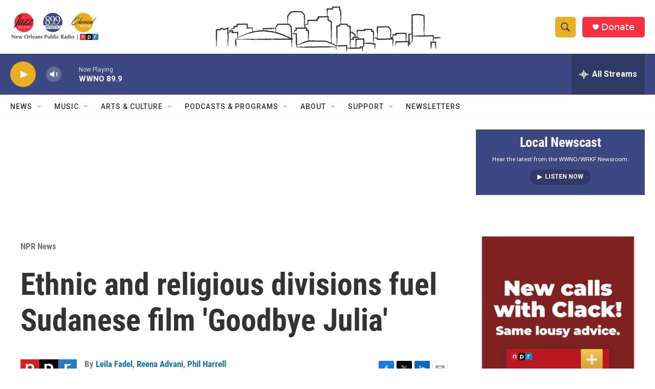

--- FILE ---
content_type: text/html; charset=utf-8
request_url: https://www.google.com/recaptcha/api2/aframe
body_size: 269
content:
<!DOCTYPE HTML><html><head><meta http-equiv="content-type" content="text/html; charset=UTF-8"></head><body><script nonce="CXBwlwFV8LA85GYhGcyxxw">/** Anti-fraud and anti-abuse applications only. See google.com/recaptcha */ try{var clients={'sodar':'https://pagead2.googlesyndication.com/pagead/sodar?'};window.addEventListener("message",function(a){try{if(a.source===window.parent){var b=JSON.parse(a.data);var c=clients[b['id']];if(c){var d=document.createElement('img');d.src=c+b['params']+'&rc='+(localStorage.getItem("rc::a")?sessionStorage.getItem("rc::b"):"");window.document.body.appendChild(d);sessionStorage.setItem("rc::e",parseInt(sessionStorage.getItem("rc::e")||0)+1);localStorage.setItem("rc::h",'1768253718476');}}}catch(b){}});window.parent.postMessage("_grecaptcha_ready", "*");}catch(b){}</script></body></html>